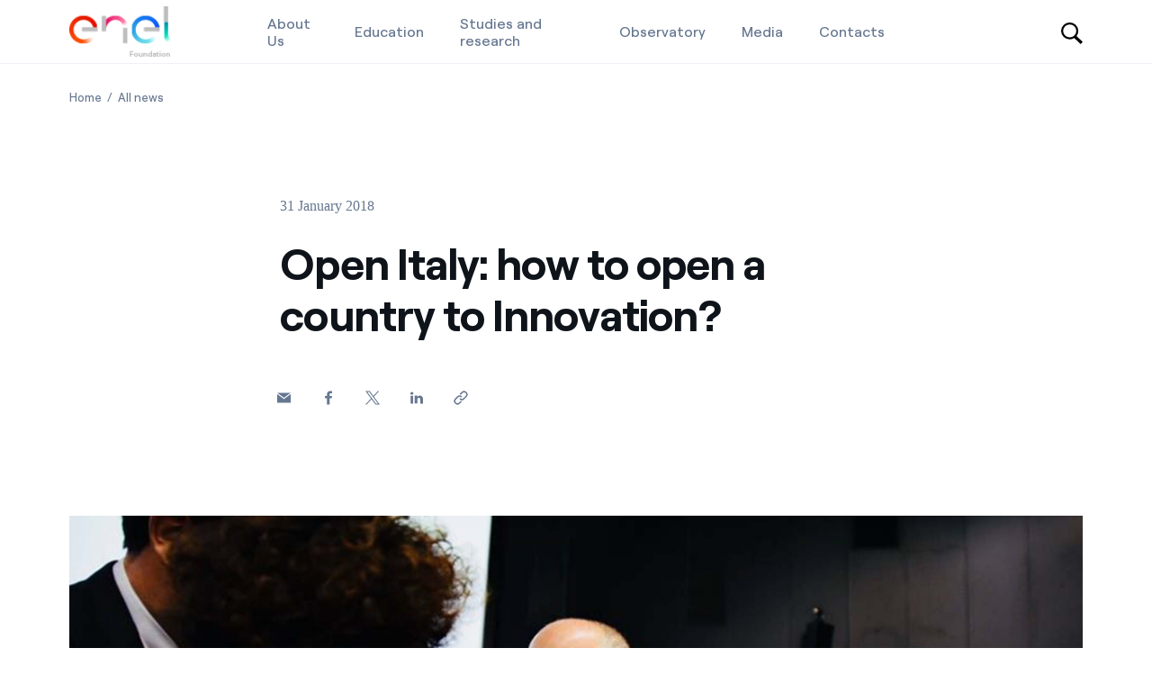

--- FILE ---
content_type: application/javascript
request_url: https://www.enelfoundation.org/etc.clientlibs/enel-common/clientlibs/clientlib-bundle/resources/libraries/ableplayer/translations/pt.js
body_size: 1971
content:
window.AbleTranslation = {

"audio": "áudio",

"video": "vídeo",

"playerHeading": "Leitor multimédia",

"faster": "Mais rápido",

"slower": "Mais lento",

"play": "Reproduzir",

"pause": "Pausa",

"stop": "Parar",

"restart": "Reiniciar",

"prevChapter": "Capítulo anterior",

"nextChapter": "Capítulo seguinte",

"prevTrack": "Faixa anterior",

"nextTrack": "Faixa seguinte",

"rewind": "Retroceder",

"forward": "Avançar",

"captions": "Legendas",

"showCaptions": "Mostrar legendas",

"hideCaptions": "Esconder legendas",

"captionsOff": "Desativar legendas",

"showTranscript": "Mostrar transcrição",

"hideTranscript": "Esconder transcrição",

"turnOnDescriptions": "Ativar descrições",

"turnOffDescriptions": "Desativar descrições",

"chapters": "Capítulos",

"newChapter": "Novo capítulo",

"language": "Idioma",

"sign": "Linguagem gestual",

"showSign": "Mostrar linguagem gestual",

"hideSign": "Esconder linguagem gestual",

"seekbarLabel": "linha temporal",

"mute": "Desativar som",

"unmute": "Ativar som",

"volume": "Volume",

"volumeHelp": "Clica para aceder ao controlador de volume",

"volumeUpDown": "Volume up down",

"volumeSliderClosed": "Controlador de volume fechado",

"preferences": "Preferências",

"enterFullscreen": "Ativar a vista de ecrã inteiro",

"exitFullscreen": "Sair da vista de ecrã inteiro",

"fullscreen": "Ecrã inteiro",

"speed": "Velocidade",

"and": "e",

"or": "ou",

"spacebar": "barra de espaço",

"transcriptTitle": "Transcrição",

"lyricsTitle": "Letra",

"autoScroll": "Scroll automático",

"unknown": "Desconhecido",

"statusPlaying": "A reproduzir",

"statusPaused": "Pausado",

"statusStopped": "Parado",

"statusWaiting": "À espera",

"statusBuffering": "A carregar",

"statusUsingDesc": "A usar versão descrita",

"statusLoadingDesc": "A carregar versão descrita",

"statusUsingNoDesc": "A usar versão não descrita",

"statusLoadingNoDesc": "A carregar versão não descrita",

"statusLoadingNext": "A carregar faixa seguinte",

"statusEnd": "Fim da faixa",

"selectedTrack": "Faixa selecionada",

"alertDescribedVersion": "A usar versão de áudio descrita deste vídeo",

"alertNonDescribedVersion": "A usar versão não descrita deste vídeo",

"fallbackError1": "Pedimos desculpa, o teu navegador é incapaz de reproduzir isto",

"fallbackError2": "Os seguintes navegadores são conhecidos por trabalhar com este leitor multimédia",

"orHigher": "ou mais alto",

"prefMenuCaptions": "Legendas",

"prefMenuDescriptions": "Descrições",

"prefMenuKeyboard": "Teclado",

"prefMenuTranscript": "Transcrição",

"prefTitleCaptions": "Preferências das Legendas",

"prefTitleDescriptions": "Preferências da Descrição de Aúdio",

"prefTitleKeyboard": "Preferências de Peclado",

"prefTitleTranscript": "Preferências de Transcrição",

"prefIntroCaptions": "As seguintes preferências controlam a forma como as legendas são exibidas.",

"prefIntroDescription1": "Este leitor multimédia suporta descrição de áudio de duas formas: ",

"prefIntroDescription2": "O vídeo atual tem ",

"prefIntroDescriptionNone": "O vídeo atual não tem descrição de áudio em nenhum formato.",

"prefIntroDescription3": "Utiliza o seguinte formulário para definir as tuas preferências relacionadas com descrição de áudio à base de texto.",

"prefIntroDescription4": "Depois de guardar as tuas definições, descrição de áudio pode ser alternada on/off usando o botão Descrição.",

"prefIntroKeyboard1": "O leitor multimédia nesta página pode ser operado de qualquer lugar na página utilizando os atalhos de teclado (vê em baixo a lista).",

"prefIntroKeyboard2": "Teclas modificadoras (Shift, Alt, and Control) podem ser atribuídas em baixo.",

"prefIntroKeyboard3": "NOTA: Algumas combinações de teclas podem entrar em conflito com teclas usadas pelo teu navegador e/ou outras aplicações de software. Tenta várias combinações de teclas modificadoras para encontrar uma que funciona para ti.",

"prefIntroTranscript": "As seguintes preferências afetam a transcrição interativa.",

"prefCookieWarning": "É necessário aceitar cookies de forma a guardar as tuas preferências.",

"prefHeadingKeyboard1": "Teclas modificadoras usadas para atalhos",

"prefHeadingKeyboard2": "Atalhos de teclado em uso",

"prefHeadingDescription": "Descrição de áudio",

"prefHeadingTextDescription": "Descrição de áudio à base de texto",

"prefHeadingCaptions": "Legendas",

"prefHeadingTranscript": "Transcrição Interativa",

"prefAltKey": "Alt",

"prefCtrlKey": "Control",

"prefShiftKey": "Shift",

"escapeKey": "Escape",

"escapeKeyFunction": "Fecha o diálogo ou menu popup",

"prefDescFormat": "Formato preferido",

"prefDescFormatHelp": "Se ambos os formatos estiverem disponíveis, somente um será utilizado.",

"prefDescFormatOption1": "versão descrita alernativa do vídeo",

"prefDescFormatOption1b": "uma versão descrita alternativa",

"prefDescFormatOption2": "descrição à base de texto, anunciada pelo leitor de ecrãs",

"prefDescFormatOption2b": "descrição à base de texto",

"prefDescPause": "Pausar vídeo automaticamente quando a descrição começa",

"prefDescVisible": "Torna a descrição visível",

"prefDescVoice": "Voz",

"prefDescRate": "Taxa",

"prefDescPitch": "Tom",

"prefDescPitch1": "Muito baixo",

"prefDescPitch2": "Baixo",

"prefDescPitch3": "Padrão",

"prefDescPitch4": "Alto",

"prefDescPitch5": "Muito Alto",

"sampleDescriptionText": "Ajusta as preferências para ouvir esta amostra de texto.",

"prefHighlight": "Destacar transcrição enquanto o leito está a reproduzir.",

"prefTabbable": "Transcrição ativada por teclado",

"prefCaptionsFont": "Tipo de letra",

"prefCaptionsColor": "Cor de texto",

"prefCaptionsBGColor": "Fundo",

"prefCaptionsSize": "Tamanho de letra",

"prefCaptionsOpacity": "Opacidade",

"prefCaptionsStyle": "Estilo",

"serif": "serifada",

"sans": "sem serifa",

"cursive": "cursivo",

"fantasy": "fantasia",

"monospace": "mono-espaçada",

"white": "branco",

"yellow": "amarelo",

"green": "verde",

"cyan": "ciano",

"blue": "azul",

"magenta": "magenta",

"red": "vermelho",

"black": "preto",

"transparent": "transparente",

"solid": "sólido",

"captionsStylePopOn": "Pop-on",

"captionsStyleRollUp": "Roll-up",

"prefCaptionsPosition": "Posição",

"captionsPositionOverlay": "Sobreposição",

"captionsPositionBelow": "Por baixo do vídeo",

"sampleCaptionText": "Amostra texto de legenda",

"prefSuccess": "As tuas alterações foram guardadas.",

"prefNoChange": "Não fizeste nenhuma alteração.",

"help": "Ajuda",

"helpTitle": "Ajuda",

"save": "Guardar",

"cancel": "Cancelar",

"ok": "ok",

"done": "Feito",

"closeButtonLabel": "Fechar diálogo",

"windowButtonLabel": "Opções de janela",

"windowMove": "Mover",

"windowMoveAlert": "Arrasta ou usa as teclas de seta para mover a janela; Enter para parar.",

"windowResize": "Redimencionar",

"windowResizeHeading": "Redimencionar janela",

"windowResizeAlert": "A janela foi redimencionada.",

"windowClose": "Fechar",

"width": "Largura",

"height": "Altura",

"windowSendBack": "Enviar para trás",

"windowSendBackAlert": "Esta janela passou para trás de outros objetos na página.",

"windowBringTop": "Trazer para a frente",

"windowBringTopAlert": "Esta janela passou para a frente de outros objetos na página.",

"resultsSummary1": "Pesquisaste por:",

"resultsSummary2": "Encontrado",

"resultsSummary3": "itens correspondentes.",

"resultsSummary4": "Clica no tempo associado a qualquer item para reproduzir o vídeo a partir daquele ponto.",

"noResultsFound": "Nenhum resultado encontrado.",

"searchButtonLabel": "Reproduzir a partir de",

"hour": "hora",

"minute": "minuto",

"second": "segundo",

"hours": "horas",

"minutes": "minutos",

"seconds": "segundos",

"enableKeyboardShortcuts": "Ativar atalhos de teclado"

}


--- FILE ---
content_type: application/javascript
request_url: https://www.enelfoundation.org/etc.clientlibs/enel-common/clientlibs/clientlib-bundle/resources/libraries/ableplayer/translations/cs.js
body_size: 2253
content:
window.AbleTranslation = {

    "audio": "audio",

    "video": "video",

    "playerHeading": "Přehrávač médií",

    "faster": "Rychleji",

    "slower": "Pomaleji",

    "play": "Spustit",

    "pause": "Pauza",

    "stop": "Zastavit",

    "restart": "Přehrát od začátku",

    "prevChapter": "Předchozí kapitola",

    "nextChapter": "Další kapitola",

    "prevTrack": "Předchozí stopa",

    "nextTrack": "Další stopa",

    "rewind": "Přetočit vzad",

    "forward": "Přetočit vpřed",

    "captions": "Titulky",

    "showCaptions": "Zobrazit titulky",

    "hideCaptions": "Skrýt titulky",

    "captionsOff": "Titulky vypnuty",

    "showTranscript": "Zobrazit přepis",

    "hideTranscript": "Skrýt přepis",

    "turnOnDescriptions": "Zapnout popisy",

    "turnOffDescriptions": "vypnout popisy",

    "chapters": "Kapitoly",

    "newChapter": "Nová kapitola",

    "language": "Jazyk",

    "sign": "Znaková řeč",

    "showSign": "Zobrazit znakovou řeč",

    "hideSign": "Skrýt znakovou řeč",

    "seekbarLabel": "časová osa",

    "mute": "Vypnout zvuk",

    "unmute": "Zapnout zvuk",

    "volume": "Hlasitost",

    "volumeHelp": "Klepnutím otevřete posuvník hlasitosti",

    "volumeUpDown": "Hlasitost zvýšit snížit",

    "volumeSliderClosed": "Jezdec hlasitosti zavřený",

    "preferences": "Předvolby",

    "enterFullscreen": "Zobrazit na celou obrazovku",

    "exitFullscreen": "Ukončit celou obrazovku",

    "fullscreen": "Celá obrazovka",

    "speed": "Rychlost",

    "and": "a",

    "or": "nebo",

    "spacebar": "mezerník",

    "transcriptTitle": "Přepis",

    "lyricsTitle": "Text",

    "autoScroll": "Automatické posouvání",

    "unknown": "Neznámý",

    "statusPlaying": "Přehrávání",

    "statusPaused": "Pozastaveno",

    "statusStopped": "Zastaveno",

    "statusWaiting": "Čekání",

    "statusBuffering": "Vyrovnávací paměť",

    "statusUsingDesc": "Použití popsané verze",

    "statusLoadingDesc": "Načítání popsané verze",

    "statusUsingNoDesc": "Používání nepopsané verze",

    "statusLoadingNoDesc": "Načítání nepopsané verze",

    "statusLoadingNext": "Načítání další stopy",

    "statusEnd": "Konec stopy",

    "selectedTrack": "Vybraná stopa",

    "alertDescribVersion": "Používání zvukově popsané verze tohoto videa",

    "alertNonDescribVersion": "Použití nepopsané verze tohoto videa",

    "fallbackError1": "Je nám líto, ale váš prohlížeč to nedokáže přehrát",

    "fallbackError2": "Je známo, že s tímto přehrávačem médií fungují následující prohlížeče",

    "orHigher": "nebo vyšší",

    "prefMenuCaptions": "Titulky",

    "prefMenuDescriptions": "Popisy",

    "prefMenuKeyboard": "Klávesnice",

    "prefMenuTranscript": "Přepis",

    "prefTitleCaptions": "Předvolby titulků",

    "prefTitleDescriptions": "Předvolby zvukového popisu",

    "prefTitleKeyboard": "Předvolby klávesnice",

    "prefTitleTranscript": "Předvolby přepisu",

    "prefIntroCaptions": "Následující předvolby řídí způsob zobrazování titulků.",

    "prefIntroDescription1": "Tento přehrávač médií podporuje zvukový popis dvěma způsoby:",

    "prefIntroDescription2": "Aktuální video má",

    "prefIntroDescriptionNone": "Aktuální video nemá žádný zvukový popis v žádném formátu.",

    "prefIntroDescription3": "Pomocí následujícího formuláře můžete nastavit předvolby týkající se textového zvukového popisu.",

    "prefIntroDescription4": "Po uložení nastavení lze zvukový popis zapnout / vypnout pomocí tlačítka Popis.",

    "prefIntroKeyboard1": "Přehrávač médií na této webové stránce lze ovládat odkudkoli na stránce pomocí klávesových zkratek (seznam níže).",

    "prefIntroKeyboard2": "Níže lze přiřadit modifikační klávesy (Shift, Alt a Control).",

    "prefIntroKeyboard3": "POZNÁMKA: Některé kombinace kláves mohou být v konfliktu s klávesami používanými vaším prohlížečem nebo jinými softwarovými aplikacemi. Zkuste najít různé kombinace modifikačních kláves, které vám vyhovují.",

    "prefIntroTranscript": "Následující preference ovlivní interaktivní přepis.",

    "prefCookieWarning": "Uložení vašich předvoleb vyžaduje soubory cookie.",

    "prefHeadingKeyboard1": "Modifikační klávesy používané pro zástupce",

    "prefHeadingKeyboard2": "Aktuální klávesové zkratky",

    "prefHeadingDescription": "Zvukový popis",

    "prefHeadingTextDescription": "Textový zvukový popis",

    "prefHeadingCaptions": "Titulky",

    "prefHeadingTranscript": "Interaktivní přepis",

    "prefAltKey": "Alt",

    "prefCtrlKey": "Control",

    "prefShiftKey": "Shift",

    "escapeKey": "Escape",

    "escapeKeyFunction": "Zavřít aktuální dialogové okno nebo vyskakovací nabídku",

    "prefDescFormat": "Preferovaný formát",

    "prefDescFormatHelp": "Pokud jsou k dispozici oba formáty, použije se pouze jeden.",

    "prefDescFormatOption1": "alternativní popsaná verze videa",

    "prefDescFormatOption1b": "alternativně popsaná verze",

    "prefDescFormatOption2": "textový popis, oznámený čtečkou obrazovky",

    "prefDescFormatOption2b": "textový popis",

    "prefDescPause": "Automaticky pozastavit video při spuštění popisu",

    "prefDescVisible": "Zviditelnit popis",

    "prefDescVoice": "Voice",

    "prefDescRate": "Rate",

    "prefDescPitch": "Pitch",

    "prefDescPitch1": "Very low",

    "prefDescPitch2": "Low",

    "prefDescPitch3": "Default",

    "prefDescPitch4": "High",

    "prefDescPitch5": "Very high",

    "sampleDescriptionText": "Adjust settings to hear this sample text.",

    "prefHighlight": "Zvýraznit přepis při přehrávání médií",

    "prefTabbable": "Přepis umožňující klávesnici",

    "prefCaptionsFont": "Písmo",

    "prefCaptionsColor": "Barva textu",

    "prefCaptionsBGColor": "Pozadí",

    "prefCaptionsSize": "Velikost písma",

    "prefCaptionsOpacity": "Neprůhlednost",

    "prefCaptionsStyle": "Styl",

    "serif": "patkové",

    "sans": "bezpatkové",

    "cursive": "kurzíva",

    "fantasy": "fantasy",

    "monospace": "jednoprostorový",

    "white": "bílá",

    "yellow": "žlutá",

    "green": "zelená",

    "cyan": "azurová",

    "blue": "modrá",

    "magenta": "purpurová",

    "red": "červená",

    "black": "černá",

    "transparent": "transparentní",

    "solid": "jednolitý",

    "captionsStylePopOn": "Vyskakovat",

    "captionsStyleRollUp": "Srolovat",

    "prefCaptionsPosition": "Pozice",

    "captionsPositionOverlay": "Překrytí",

    "captionsPositionBelow": "Níže video",

    "sampleCaptionText": "Ukázkový text titulku",

    "prefSuccess": "Vaše změny byly uloženy.",

    "prefNoChange": "Neprovedli jste žádné změny.",

    "help": "pomoc",

    "helpTitle": "Nápověda",

    "save": "Uložit",

    "cancel": "Zrušit",

    "ok": "ok",

    "done": "Hotovo",

    "closeButtonLabel": "Zavřít dialog",

    "windowButtonLabel": "Možnosti okna",

    "windowMove": "Přesunout",

    "windowMoveAlert": "Přetažením nebo použitím kláves se šipkami přesuňte okno; klávesou Enter zastavíte",

    "windowResize": "Změnit velikost",

    "windowResizeHeading": "Změnit velikost okna",

    "windowResizeAlert": "Velikost okna byla změněna.",

    "windowClose": "Zavřít",

    "width": "Šířka",

    "height": "Výška",

    "windowSendBack": "Odeslat zpět",

    "windowSendBackAlert": "Toto okno je nyní za ostatními objekty na stránce.",

    "windowBringTop": "Přenést dopředu",

    "windowBringTopAlert": "Toto okno je nyní před ostatními objekty na stránce.",

    "resultsSummary1": "Hledali jste:",

    "resultsSummary2": "Nalezeno",

    "resultsSummary3": "odpovídající položky.",

    "resultsSummary4": "Klepnutím na čas spojený s libovolnou položkou přehrajete video od tohoto bodu.",

    "noResultsFound": "Nebyly nalezeny žádné výsledky.",

    "searchButtonLabel": "Přehrát v",

    "hour": "hodina",

    "minuta": "minuta",

    "second": "sekunda",

    "hours": "hodiny",

    "minutes": "minuty",

    "seconds": "sekundy",

    "enableKeyboardShortcuts": "Povolit klávesové zkratky"

}

--- FILE ---
content_type: application/javascript
request_url: https://www.enelfoundation.org/etc.clientlibs/enel-common/clientlibs/clientlib-bundle/resources/libraries/ableplayer/translations/ja.js
body_size: 2311
content:
window.AbleTranslation = {

"audio": "オーディオ",

"video": "ビデオ",

"playerHeading": "メディアプレイヤー",

"faster": "はやく",

"slower": "おそく",

"play": "再生",

"pause": "一時停止",

"stop": "停止",

"restart": "再開",

"prevChapter": "前のチャプター",

"nextChapter": "次のチャプター",

"prevTrack": "前のトラック",

"nextTrack": "次のトラック",

"rewind": "巻き戻し",

"forward": "早送り",

"captions": "キャプション",

"showCaptions": "キャプションを表示する",

"hideCaptions": "キャプションを非表示にする",

"captionsOff": "キャプションを消す",

"showTranscript": "書き起こしの表示",

"hideTranscript": "書き起こしを非表示にする",

"turnOnDescriptions": "音声解説を出す",

"turnOffDescriptions": "音声解説を出さない",

"chapters": "チャプター",

"newChapter": "新しいチャプター",

"language": "言語",

"sign": "手話",

"showSign": "手話を表示",

"hideSign": "手話を非表示",

"seekbarLabel": "タイムライン",

"mute": "消音",

"unmute": "消音解除",

"volume": "音量",

"volumeHelp": "クリックして音量スライダーを操作します",

"volumeUpDown": "音量の上下",

"volumeSliderClosed": "音量スライダー終了",

"preferences": "設定",

"enterFullscreen": "全画面表示",

"exitFullscreen": "全画面表示の終了",

"fullscreen": "全画面表示",

"speed": "再生速度",

"and": "と",

"or": "または",

"spacebar": "スペースキー",

"transcriptTitle": "書き起こし",

"lyricsTitle": "歌詞",

"autoScroll": "自動スクロール",

"unknown": "不明",

"statusPlaying": "再生中",

"statusPaused": "一時停止中",

"statusStopped": "停止",

"statusWaiting": "待機中",

"statusBuffering": "バッファリング中",

"statusUsingDesc": "解説付き動画を使います",

"statusLoadingDesc": "解説付き動画を読み込み中",

"statusUsingNoDesc": "解説なしのバージョンを使います",

"statusLoadingNoDesc": "解説なしのバージョンを読み込んでいます",

"statusLoadingNext": "次のトラックを読み込んでいます",

"statusEnd": "トラックの終わり",

"selectedTrack": "選択されたトラック",

"alertDescribedVersion": "この動画の音声解説付きバージョンを使います",

"alertNonDescribedVersion": "この動画の解説なしバージョンを使います",

"fallbackError1": "申し訳ございません。あなたのブラウザはこれを再生できません",

"fallbackError2": "以下のブラウザではこのプレイヤーが利用可能であることが知られています",

"orHigher": "以降",

"prefMenuCaptions": "キャプション",

"prefMenuDescriptions": "音声解説",

"prefMenuKeyboard": "キーボード",

"prefMenuTranscript": "字幕",

"prefTitleCaptions": "キャプションの設定",

"prefTitleDescriptions": "音声解説の設定",

"prefTitleKeyboard": "キーボードの設定",

"prefTitleTranscript": "字幕の設定",

"prefIntroCaptions": "以下の設定は、キャプションがどう表示されるかをコントロールします。",

"prefIntroDescription1": "このメディアプレイヤーは次の2つの方法で音声解説をサポートします: ",

"prefIntroDescription2": "現在の動画では次の方法が選択可能です: ",

"prefIntroDescriptionNone": "現在の動画にはどちらの形式の音声解説も含まれていません。",

"prefIntroDescription3": "次のフォームを使って、音声解説に関連する設定を保存できます。",

"prefIntroDescription4": "設定が保存されたら、音声解説ボタンによって音声解説の表示・非表示を切り替えることができます。",

"prefIntroKeyboard1": "このページのメディアプレイヤーは、キーボード・ショートカットを使ってこのページのどこからでも操作できます(下の一覧を参照してください)。",

"prefIntroKeyboard2": "修飾キー(Shift、Alt と Control) は以下で割り当てることができます。",

"prefIntroKeyboard3": "注意: いくつかのキーの組み合わせは、ブラウザやアプリケーション・ソフトで使われているものと衝突する可能性があります。ご利用の環境で正しく動作する、様々なキーの組み合わせを試してください。",

"prefIntroTranscript": "以下の設定はインタラクティブな字幕に作用します。",

"prefCookieWarning": "設定を変更するにはCookieが必要です。",

"prefHeadingKeyboard1": "ショートカットの修飾キー",

"prefHeadingKeyboard2": "現在のキーボード・ショートカット",

"prefHeadingDescription": "音声解説",

"prefHeadingTextDescription": "テキストによる音声解説",

"prefHeadingCaptions": "キャプション",

"prefHeadingTranscript": "インタラクティブな字幕",

"prefAltKey": "Alt",

"prefCtrlKey": "Control",

"prefShiftKey": "Shift",

"escapeKey": "エスケープ",

"escapeKeyFunction": "現在のダイアログやポップアップメニューを閉じる",

"prefDescFormat": "フォーマットの選択",

"prefDescFormatHelp": "両方のフォーマットが利用可能な場合、どちらかのみ利用されます。",

"prefDescFormatOption1": "解説付きの代替バージョンのビデオ",

"prefDescFormatOption1b": "解説付きの代替バージョン",

"prefDescFormatOption2": "テキストによる解説(スクリーンリーダーによって読み上げられる)",

"prefDescFormatOption2b": "テキストによる解説",

"prefDescPause": "解説が表示されたら動画を自動的に停止する",

"prefDescVisible": "解説が見えるようにする",

"prefDescVoice": "音",

"prefDescRate": "レート",

"prefDescPitch": "ピッチ",

"prefDescPitch1": "非常に低い",

"prefDescPitch2": "低い",

"prefDescPitch3": "標準",

"prefDescPitch4": "高い",

"prefDescPitch5": "非常に高い",

"sampleDescriptionText": "このサンプル・テキストを聞くために設定を合わせます。",

"prefHighlight": "メディアの再生に合わせて字幕をハイライトする",

"prefTabbable": "キーボード操作可能な字幕",

"prefCaptionsFont": "フォント",

"prefCaptionsColor": "文字色",

"prefCaptionsBGColor": "背景色",

"prefCaptionsSize": "フォントサイズ",

"prefCaptionsOpacity": "不透明度",

"prefCaptionsStyle": "書式",

"serif": "セリフ",

"sans": "サンセリフ",

"cursive": "cursive",

"fantasy": "fantasy",

"monospace": "monospace",

"white": "白",

"yellow": "黄色",

"green": "緑",

"cyan": "シアン",

"blue": "青",

"magenta": "マゼンタ",

"red": "赤",

"black": "黒",

"transparent": "透明",

"solid": "不透明",

"captionsStylePopOn": "ポップ・オン",

"captionsStyleRollUp": "ロール・アップ",

"prefCaptionsPosition": "位置",

"captionsPositionOverlay": "オーバーレイ表示",

"captionsPositionBelow": "動画の下部",

"sampleCaptionText": "キャプション表示の例",

"prefSuccess": "変更が保存されました。",

"prefNoChange": "設定が変更されていません。",

"help": "ヘルプ",

"helpTitle": "ヘルプ",

"save": "保存",

"cancel": "キャンセル",

"ok": "ok",

"done": "終了",

"closeButtonLabel": "ダイアログを閉じる",

"windowButtonLabel": "ウィンドウの設定",

"windowMove": "移動",

"windowMoveAlert": "マウスをドラッグするか矢印キーでウィンドウを移動できます; Enterで終了",

"windowResize": "サイズを変える",

"windowResizeHeading": "ウィンドウのサイズ変更",

"windowResizeAlert": "ウィンドウのサイズが変更されました。",

"windowClose": "閉じる",

"width": "幅",

"height": "高さ",

"windowSendBack": "背面へ移動",

"windowSendBackAlert": "このウィンドウはこのページの他のオブジェクトより背面になりました。",

"windowBringTop": "前面へ移動",

"windowBringTopAlert": "このウィンドウはこのページの他のオブジェクトより前面になりました。",

"resultsSummary1": "次を検索:",

"resultsSummary2": "見つかりました",

"resultsSummary3": "個の検索結果",

"resultsSummary4": "アイテムに関連付けられている時間をクリックして、その時点からビデオを再生します。",

"noResultsFound": "見つかりませんでした。",

"searchButtonLabel": "次から再生",

"hour": "時間",

"minute": "分",

"second": "秒",

"hours": "時間",

"minutes": "分",

"seconds": "秒",

"enableKeyboardShortcuts": "キーボード・ショートカットを有効にする"


}

--- FILE ---
content_type: application/javascript
request_url: https://www.enelfoundation.org/etc.clientlibs/enel-common/clientlibs/clientlib-bundle/resources/libraries/ableplayer/translations/de.js
body_size: 1939
content:
window.AbleTranslation = {

"audio": "Audio",

"video": "Video",

"playerHeading": "Media Player",

"faster": "Schneller",

"slower": "Langsamer",

"chapters": "Kapitel",

"newChapter": "Neues Kapitel",

"play": "Abspielen",

"pause": "Pause",

"stop": "Anhalten",

"restart": "Neustart",

"prevChapter": "Vorheriges Kapitel",

"nextChapter": "Nächstes Kapitel",

"prevTrack": "Vorheriger Titel",

"nextTrack": "Nächster Titel",

"rewind": "Zurück",

"forward": "Vorwärts",

"captions": "Untertitel",

"showCaptions": "Untertitel anzeigen",

"hideCaptions": "Untertitel ausblenden",

"captionsOff": "Untertitel ausschalten",

"showTranscript": "Transkription anzeigen",

"hideTranscript": "Transkription entfernen",

"turnOnDescriptions": "Audiobeschreibung einschalten",

"turnOffDescriptions": "Audiobeschreibung ausschalten",

"language": "Sprache",

"sign": "Gebärdensprache",

"showSign": "Gebärdensprache anzeigen",

"hideSign": "Gebärdensprache ausblenden",

"seekbarLabel": "Suchleiste",

"mute": "Ton aus",

"unmute": "Ton an",

"volume": "Lautstärke",

"volumeHelp": "Eingabetaste drücken, um den Lautstärkeregler zu bedienen",

"volumeUpDown": "Lautstärkeregler",

"volumeSliderClosed": "Lautstärkeregler verlassen",

"preferences": "Einstellungen",

"enterFullscreen": "Vollbildmodus einschalten",

"exitFullscreen": "Vollbildmodus verlassen",

"fullscreen": "Vollbildmodus",

"speed": "Geschwindigkeit",

"and": "und",

"or": "oder",

"spacebar": "Leertaste",

"transcriptTitle": "Transkription",

"lyricsTitle": "Text",

"autoScroll": "Automatisch scrollen",

"unknown": "Unbekannt",

"statusPlaying": "Gestartet",

"statusPaused": "Pausiert",

"statusStopped": "Angehalten",

"statusWaiting": "Wartend",

"statusBuffering": "Daten werden empfangen...",

"statusUsingDesc": "Video mit Audiobeschreibung wird verwendet",

"statusLoadingDesc": "Video mit Audiobeschreibung wird geladen",

"statusUsingNoDesc": "Video ohne Audiobeschreibung wird verwendet",

"statusLoadingNoDesc": "Video ohne Audiobeschreibung wird geladen",

"statusLoadingNext": "Der nächste Titel wird geladen",

"statusEnd": "Ende des Titels",

"selectedTrack": "Ausgewählter Titel",

"alertDescribedVersion": "Das Video wird mit Audiobeschreibung abgespielt",

"alertNonDescribedVersion": "Das Video wird ohne Audiobeschreibung abgespielt",

"fallbackError1": "Abspielen ist mit diesem Browser nicht möglich",

"fallbackError2": "Folgende Browser wurden mit AblePlayer getestet",

"orHigher": "oder höher",

"prefMenuCaptions": "Untertitel",

"prefMenuDescriptions": "Audiobeschreibungen",

"prefMenuKeyboard": "Tastatur",

"prefMenuTranscript": "Transkription",

"prefTitleCaptions": "Untertitel Einstellungen",

"prefTitleDescriptions": "Audiobeschreibung Einstellungen",

"prefTitleKeyboard": "Tastatur Einstellungen",

"prefTitleTranscript": "Transkription Einstellungen",

"prefIntroCaptions": "Diese Einstellungen beeinflussen die Darstellung von Untertiteln:",

"prefIntroDescription1": "Dieser Media Player unterstützt zwei Arten von Untertiteln: ",

"prefIntroDescription2": "Das aktuelle Video hat ",

"prefIntroDescriptionNone": "Das aktuelle Video hat keine Audiobeschreibung.",

"prefIntroDescription3": "Mit der folgenden Auswahl steuern Sie das Abspielen der textbasierten Audiobeschreibung.",

"prefIntroDescription4": "Wenn die Audiobeschreibung aktiviert ist, kann sie per Schaltfläche ein- und ausgeschaltet werden.",

"prefIntroKeyboard1": "Dieser Media Player lässt sich innerhalb der gesamten Seite per Tastenkürzel bedienen (siehe unten).",

"prefIntroKeyboard2": "Die Modifikatortasten (Umschalt, Alt, und Strg) können hier zugeordnet werden.",

"prefIntroKeyboard3": "Achtung: Einige Tastenkombinationen sind je nach Browser und Betriebssystem nicht möglich. Versuchen Sie gegebenenfalls andere Kombinationen.",

"prefIntroTranscript": "Diese Einstellungen beeinflussen die interaktiven Transkriptionen.",

"prefCookieWarning": "Cookies werden benötigt, um Ihre Einstellungen abzuspeichern.",

"prefHeadingKeyboard1": "Modifikatortasten für die Tastenkürzel",

"prefHeadingKeyboard2": "Aktuell eingestellte Tastenkürzel",

"prefHeadingDescription": "Audiobeschreibung",

"prefHeadingTextDescription": "Textbasierte Audiobeschreibung",

"prefHeadingCaptions": "Untertitel",

"prefHeadingTranscript": "Interaktive Transkription",

"prefAltKey": "Alt",

"prefCtrlKey": "Strg",

"prefShiftKey": "Umschalttaste",

"escapeKey": "ESC Taste",

"escapeKeyFunction": "Dialogfenster schließen",

"prefDescFormat": "Bevorzugtes Format",

"prefDescFormatHelp": "Wenn beide Formate vorhanden sind, wird nur eines verwendet.",

"prefDescFormatOption1": "Version des Videos, die eine Audiobeschreibung enthält",

"prefDescFormatOption1b": "eine alternative Version der Audiobeschreibung",

"prefDescFormatOption2": "Textbasierte Audiobeschreibung, die vom Screen-Reader vorgelesen wird",

"prefDescFormatOption2b": "eine textbasierte Audiobeschreibung",

"prefDescPause": "Video automatisch anhalten, wenn Szenenbeschreibungen eingeblendet werden",

"prefDescVisible": "Textbasierte Szenenbeschreibungen einblenden, wenn diese aktiviert sind",

"prefDescVoice": "Stimme",

"prefDescRate": "Frequenz",

"prefDescPitch": "Tonlage",

"prefDescPitch1": "Sehr tief",

"prefDescPitch2": "Tief",

"prefDescPitch3": "Mittel",

"prefDescPitch4": "Hoch",

"prefDescPitch5": "Sehr hoch",

"sampleDescriptionText": "Einstellungen bearbeiten um diesen Text vorzulesen.",

"prefHighlight": "Transkription hervorheben, während das Medium abgespielt wird",

"prefTabbable": "Transkription per Tastatur ein-/ausschaltbar machen",

"prefCaptionsFont": "Schriftart",

"prefCaptionsColor": "Schriftfarbe",

"prefCaptionsBGColor": "Hintergrund",

"prefCaptionsSize": "Schriftgöße",

"prefCaptionsOpacity": "Deckkraft",

"prefCaptionsStyle": "Stil",

"serif": "Serifenschrift",

"sans": "Serifenlose Schrift",

"cursive": "kursiv",

"fantasy": "Fantasieschrift",

"monospace": "nichtproportionale Schrift",

"white": "weiß",

"yellow": "gelb",

"green": "grün",

"cyan": "cyan",

"blue": "blau",

"magenta": "magenta",

"red": "rot",

"black": "schwarz",

"transparent": "transparent",

"solid": "undurchsichtig",

"captionsStylePopOn": "Pop-on",

"captionsStyleRollUp": "Roll-up",

"prefCaptionsPosition": "Position",

"captionsPositionOverlay": "Überlagert",

"captionsPositionBelow": "Unterhalb",

"sampleCaptionText": "Textbeispiel",

"prefSuccess": "Ihre Änderungen wurden gespeichert.",

"prefNoChange": "Es gab keine Änderungen zu speichern.",

"help": "Hilfe",

"helpTitle": "Hilfe",

"save": "Speichern",

"cancel": "Abbrechen",

"ok": "Ok",

"done": "Fertig",

"closeButtonLabel": "Schließen",

"windowButtonLabel": "Fenstereinstellungen",

"windowMove": "Verschieben",

"windowMoveAlert": "Fenster mit Pfeiltasten oder Maus verschieben; beenden mit Eingabetaste",

"windowResize": "Größe verändern",

"windowResizeHeading": "Größe des Gebärdensprache-Fenster",

"windowResizeAlert": "Die Größe wurde angepasst.",

"windowClose": "Schließen",

"width": "Breite",

"height": "Höhe",

"windowSendBack": "In den Hintergrund verschieben",

"windowSendBackAlert": "Dieses Fenster ist jetzt im Hintergrund und wird von anderen Fenstern verdeckt.",

"windowBringTop": "In den Vordergrund holen",

"windowBringTopAlert": "Dieses Fenster ist jetzt im Vordergrund.",

"resultsSummary1": "Suche nach:",

"resultsSummary2": "Gefunden",

"resultsSummary3": "Treffer.",

"resultsSummary4": "Auf den Zeitindex klicken, um das Video vom Zeitpunkt des jeweiligen Suchergebnisses abzuspielen.",

"noResultsFound": "Keine Treffer.",

"searchButtonLabel": "Abspielen von",

"hour": "Stunde",

"minute": "Minute",

"second": "Sekunde",

"hours": "Stunden",

"minutes": "Minuten",

"seconds": "Sekunden",

"enableKeyboardShortcuts": "Tastaturkürzel aktivieren"

}


--- FILE ---
content_type: application/javascript
request_url: https://www.enelfoundation.org/etc.clientlibs/enel-common/clientlibs/clientlib-bundle/resources/libraries/ableplayer/translations/zh-tw.js
body_size: 2039
content:
window.AbleTranslation = {

"audio": "音訊",

"video": "視訊",

"playerHeading": "媒體播放器",

"faster": "加快",

"slower": "減慢",

"play": "播放",

"pause": "暫停",

"stop": "停止",

"restart": "從頭開始",

"prevChapter": "前一章節",

"nextChapter": "後一章節",

"prevTrack": "前一軌",

"nextTrack": "後一軌",

"rewind": "倒回",

"forward": "快轉",

"captions": "字幕",

"showCaptions": "顯示字幕",

"hideCaptions": "隱藏字幕",

"captionsOff": "字幕關閉",

"showTranscript": "顯示逐字稿",

"hideTranscript": "隱藏逐字稿",

"turnOnDescriptions": "開啟口述影像",

"turnOffDescriptions": "關閉口述影像",

"chapters": "章節",

"newChapter": "新章節",

"language": "語言",

"sign": "手語",

"showSign": "顯示手語",

"hideSign": "隱藏手語",

"seekbarLabel": "時間軸",

"mute": "靜音",

"unmute": "取消靜音",

"volume": "音量",

"volumeHelp": "按這裡使用音量控制介面",

"volumeUpDown": "音量增減",

"volumeSliderClosed": "音量控制介面已關閉",

"preferences": "偏好設定",

"enterFullscreen": "進入全螢幕模式",

"exitFullscreen": "離開全螢幕模式",

"fullscreen": "全螢幕",

"speed": "播放速度",

"and": "及",

"or": "或",

"spacebar": "空白鍵",

"transcriptTitle": "逐字稿",

"lyricsTitle": "歌詞",

"autoScroll": "自動捲動",

"unknown": "未知",

"statusPlaying": "正在播放",

"statusPaused": "已暫停",

"statusStopped": "已停止",

"statusWaiting": "正在等待",

"statusBuffering": "正在緩衝",

"statusUsingDesc": "正在播放口述影像版",

"statusLoadingDesc": "正在載入口述影像版",

"statusUsingNoDesc": "正在播放非口述影像版",

"statusLoadingNoDesc": "正在載入非口述影像版",

"statusLoadingNext": "正在載入下一軌",

"statusEnd": "軌段結束",

"selectedTrack": "已選軌段",

"alertDescribedVersion": "正在使用本影片的口述影像版本",

"alertNonDescribedVersion": "正在使用本影片的非口述影像版本",

"fallbackError1": "抱歉，您的瀏覽器無法播放",

"fallbackError2": "下列瀏覽器應該可以使用本媒體播放器",

"orHigher": "或更新的版本",

"prefMenuCaptions": "字幕",

"prefMenuDescriptions": "口述影像",

"prefMenuKeyboard": "鍵盤",

"prefMenuTranscript": "逐字稿",

"prefTitleCaptions": "字幕偏好設定",

"prefTitleDescriptions": "口述影像偏好設定",

"prefTitleKeyboard": "鍵盤偏好設定",

"prefTitleTranscript": "逐字稿偏好設定",

"prefIntroCaptions": "下列這些偏好設定將控制字幕呈現的方式",

"prefIntroDescription1": "本媒體播放器支援兩種支援口述影像格式：",

"prefIntroDescription2": "目前的影片有",

"prefIntroDescriptionNone": "目前的影片兩種格式都沒提供。",

"prefIntroDescription3": "請使用下列表單設定口述影像的相關偏好。",

"prefIntroDescription4": "儲存設定後，口述影像功能可以由口述影像按鈕切換開關。",

"prefIntroKeyboard1": "不論您身處網頁何處，都可以運用下列鍵盤快速鍵操作頁面中的這個媒體播放器（快速鍵清單請見底下）。",

"prefIntroKeyboard2": "以下都可以指派組合鍵（Shift、Alt、Ctrl）。",

"prefIntroKeyboard3": "請注意：有些快速鍵組合可能會跟您的瀏覽器或其他應用程式相衝突。請自行多加嘗試，確認哪些按鍵組合可以使用。",

"prefIntroTranscript": "下列偏好設定將影響互動逐字稿功能。",

"prefCookieWarning": "偏好設定儲存於 cookies。",

"prefHeadingKeyboard1": "用於快速鍵的組合鍵",

"prefHeadingKeyboard2": "目前的快速鍵",

"prefHeadingDescription": "口述影像",

"prefHeadingTextDescription": "文字式口述影像",

"prefHeadingCaptions": "字幕",

"prefHeadingTranscript": "互動逐字稿",

"prefAltKey": "Alt",

"prefCtrlKey": "Ctrl",

"prefShiftKey": "Shift",

"escapeKey": "Esc",

"escapeKeyFunction": "關閉目前的對話視窗或彈出式選單",

"prefDescFormat": "偏好格式",

"prefDescFormatHelp": "如果兩種格式都有，也只會採用其中一種。",

"prefDescFormatOption1": "影片的口述影像替代版本",

"prefDescFormatOption1b": "錄製口述影像的替代版本",

"prefDescFormatOption2": "文字式口述影像，需搭配螢幕報讀軟體",

"prefDescFormatOption2b": "文字式口述影像",

"prefDescPause": "開始口述時自動暫停影片",

"prefDescVisible": "同時以視覺方式呈現口述影像",

"prefDescVoice": "語音",

"prefDescRate": "語速",

"prefDescPitch": "音調",

"prefDescPitch1": "非常低沈",

"prefDescPitch2": "低沈",

"prefDescPitch3": "預設",

"prefDescPitch4": "高亢",

"prefDescPitch5": "非常高亢",

"sampleDescriptionText": "調整設定以聆聽這段範例文字。",

"prefHighlight": "播放媒體內容時凸顯相對應的逐字稿段落",

"prefTabbable": "啟用鍵盤的逐字稿",

"prefCaptionsFont": "字體變化",

"prefCaptionsColor": "文字色彩",

"prefCaptionsBGColor": "背景",

"prefCaptionsSize": "文字尺寸",

"prefCaptionsOpacity": "不透明度",

"prefCaptionsStyle": "字型樣式",

"serif": "襯線字型",

"sans": "無襯線字型",

"cursive": "手寫字型",

"fantasy": "華麗字型",

"monospace": "等寬字型",

"white": "白色",

"yellow": "黃色",

"green": "綠色",

"cyan": "青色",

"blue": "藍色",

"magenta": "洋紅色",

"red": "紅色",

"black": "黑色",

"transparent": "透明",

"solid": "不透明",

"captionsStylePopOn": "彈出",

"captionsStyleRollUp": "往上捲動",

"prefCaptionsPosition": "位置",

"captionsPositionOverlay": "覆蓋",

"captionsPositionBelow": "在影片之下",

"sampleCaptionText": "字幕範例",

"prefSuccess": "已儲存您提出的變動。",

"prefNoChange": "您並未提出任何變動。",

"help": "說明",

"helpTitle": "說明",

"save": "儲存",

"cancel": "取消",

"ok": "好",

"done": "完成",

"closeButtonLabel": "關閉對話窗",

"windowButtonLabel": "視窗選項",

"windowMove": "移動",

"windowMoveAlert": "拖曳視窗或以方向鍵移動視窗；確定後按 Enter",

"windowResize": "變更大小",

"windowResizeHeading": "變更視窗大小",

"windowResizeAlert": "已變更視窗大小。",

"windowClose": "閉",

"width": "寬度",

"height": "高度",

"windowSendBack": "移至下層",

"windowSendBackAlert": "此視窗已經放到本頁面其他物件底下。",

"windowBringTop": "移至上層",

"windowBringTopAlert": "此視窗已經放到本頁面其他物件上層。",

"resultsSummary1": "You searched for:",

"resultsSummary2": "Found",

"resultsSummary3": "matching items.",

"resultsSummary4": "Click the time associated with any item to play the video from that point.",

"noResultsFound": "No results found.",

"searchButtonLabel": "Play at",

"hour": "hour",

"minute": "minute",

"second": "second",

"hours": "hours",

"minutes": "minutes",

"seconds": "seconds",

"enableKeyboardShortcuts": "Enable keyboard shortcuts"

}


--- FILE ---
content_type: application/javascript
request_url: https://www.enelfoundation.org/etc.clientlibs/enel-common/clientlibs/clientlib-bundle/resources/libraries/ableplayer/translations/id.js
body_size: 1860
content:
window.AbleTranslation = {

"audio": "audio",

"video": "video",

"playerHeading": "Pemutar media",

"faster": "Lebih cepat",

"slower": "Lebih lambat",

"play": "Putar",

"pause": "Jeda",

"stop": "Hentikan",

"restart": "Ulang",

"prevChapter": "Bagian sebelumnya",

"nextChapter": "Bagian berikutnya",

"prevTrack": "Trek sebelumnya",

"nextTrack": "Trek berikutnya",

"rewind": "Mundur",

"forward": "Maju",

"captions": "Teks",

"showCaptions": "Tampilkan teks",

"hideCaptions": "Sembunyikan teks",

"captionsOff": "Matikan teks",

"showTranscript": "Tampilkan transkripsi",

"hideTranscript": "Sembunyikan transkripsi",

"turnOnDescriptions": "Nyalakan deskripsi",

"turnOffDescriptions": "Matikan deskripsi",

"chapters": "Bagian",

"newChapter": "Bagian baru",

"language": "Bahasa",

"sign": "Bahasa isyarat",

"showSign": "Tampilkan bahasa isyarat",

"hideSign": "Sembunyikan bahasa isyarat",

"seekbarLabel": "Lini masa",

"mute": "Bisukan",

"unmute": "Suarakan",

"volume": "Volume",

"volumeHelp": "Klik untuk mengakses pengatur volume",

"volumeUpDown": "Perbesar volume",

"volumeSliderClosed": "Tutup pengatur volume",

"preferences": "Preferensi",

"enterFullscreen": "Masuk ke mode layar penuh",

"exitFullscreen": "Keluar dari mode layar penuh",

"fullscreen": "Layar penuh",

"speed": "Kecepatan",

"and": "dan",

"or": "atau",

"spacebar": "kunci spasi",

"transcriptTitle": "Transkripsi",

"lyricsTitle": "Lirik",

"autoScroll": "Otomatis bergulir",

"unknown": "Tidak diketahui",

"statusPlaying": "Diputar",

"statusPaused": "Dijedakan",

"statusStopped": "Dihentikan",

"statusWaiting": "Menunggu",

"statusBuffering": "Sedang bufer",

"statusUsingDesc": "Menggunakan versi yang tertera",

"statusLoadingDesc": "Memuat versi yang tertera",

"statusUsingNoDesc": "Menggunakan versi yang bukan tertera",

"statusLoadingNoDesc": "Memuat versi yang bukan tertera",

"statusLoadingNext": "Memuat trek berikutnya",

"statusEnd": "Akhir trek",

"selectedTrack": "Trek pilihan",

"alertDescribedVersion": "Menggunakan versi audio yang tertera dari video ini",

"alertNonDescribedVersion": "Mnggunakan versi yang bukan tertera dari video ini",

"fallbackError1": "Maaf, browser Anda tidak bisa memainkan ini",

"fallbackError2": "Browser berikut diketahui bisa menggunakan pemutar video ini",

"orHigher": "atau lebih tinggi",

"prefMenuCaptions": "Teks",

"prefMenuDescriptions": "Deskripsi",

"prefMenuKeyboard": "Kibor",

"prefMenuTranscript": "Transkripsi",

"prefTitleCaptions": "Preferensi Teks",

"prefTitleDescriptions": "Preferensi Deskripsi Audio",

"prefTitleKeyboard": "Preferensi Kibor",

"prefTitleTranscript": "Preferensi transkripsi",

"prefIntroCaptions": "Preferensi berikut mengontrol cara menampilkan teks.",

"prefIntroDescription1": "Pemutar media ini mendukung deskripsi audio dengan dua cara: ",

"prefIntroDescription2": "Video ini memiliki ",

"prefIntroDescriptionNone": "Video ini tidak memiliki deskripsi audio dalam format apa pun.",

"prefIntroDescription3": "Gunakan formulir berikut untuk memasang preferensi terkait deskripsi audio berbasis teks.",

"prefIntroDescription4": "Setelah menyimpan pengaturan Anda, deskripsi audio dapat dinyalakan/dimatikan melalui tombol Deskripsi.",

"prefIntroKeyboard1": "Pemutar media dalam halaman ini dapat dioperasikan dari bagian mana pun di halaman dengan menggunakan pintasan kibor (lihat daftar di bawah).",

"prefIntroKeyboard2": "Kunci pengubah (Shift, Alt, Control) dapat diperuntukkan di bawah.",

"prefIntroKeyboard3": "CATATAN: Beberapa kombinasi kunci mungkin akan konflik dengan yang digunakan oleh browser Anda dan/atau aplikasi perangkat lunak lainnya. Cobalah beragam kombinasi untuk menemukan yang sesuai untuk Anda.",

"prefIntroTranscript": "Preferensi berikut mempengaruhi transkripsi interaktif.",

"prefCookieWarning": "Untuk menyimpan preferesi dibutuhkan kukis.",

"prefHeadingKeyboard1": "Kunci pengubah untuk pintasan",

"prefHeadingKeyboard2": "Kunci pintasan saat ini",

"prefHeadingDescription": "Deskripsi audio",

"prefHeadingTextDescription": "Deskripsi audio berbasis teks",

"prefHeadingCaptions": "Teks",

"prefHeadingTranscript": "Transkripsi Interaktif",

"prefAltKey": "Alt",

"prefCtrlKey": "Control",

"prefShiftKey": "Shift",

"escapeKey": "Escape",

"escapeKeyFunction": "Tutup menu dialog atau popup ini",

"prefDescFormat": "Format yang disukai",

"prefDescFormatHelp": "Jika kedua format tersedia, hanya satu yang akan digunakan.",

"prefDescFormatOption1": "versi alternatif video yang tertera",

"prefDescFormatOption1b": "versi alternatif yang tertera",

"prefDescFormatOption2": "deskripsi berbasis teks, dibacakan oleh pembaca layar",

"prefDescFormatOption2b": "deskripsi berbasis teks",

"prefDescPause": "Otomatis jedakan video ketika deskripsi dimulai",

"prefDescVoice": "Suara",

"prefDescRate": "Kecepatan",

"prefDescPitch": "Titinada",

"prefDescPitch1": "Sangat rendah",

"prefDescPitch2": "Rendah",

"prefDescPitch3": "Default",

"prefDescPitch4": "Tinggi",

"prefDescPitch5": "Sangat tinggi",

"sampleDescriptionText": "Sesuaikan pengaturan untuk mendengarkan teks contoh ini.",

"prefDescVisible": "Menampakkan deskripsi",

"prefHighlight": "Sorot transkripsi saat media diputar",

"prefTabbable": "Transkripsi dengan kontrol kibor",

"prefCaptionsFont": "Jenis Huruf",

"prefCaptionsColor": "Warna Teks",

"prefCaptionsBGColor": "Warna Latar",

"prefCaptionsSize": "Ukuran Teks",

"prefCaptionsOpacity": "Opasitas",

"prefCaptionsStyle": "Gaya",

"serif": "serif",

"sans": "sans-serif",

"cursive": "huruf sambung",

"fantasy": "fantasi",

"monospace": "monospace",

"white": "putih",

"yellow": "kuning",

"green": "hijau",

"cyan": "sian",

"blue": "biru",

"magenta": "magenta",

"red": "merah",

"black": "hitam",

"transparent": "transparan",

"solid": "solid",

"captionsStylePopOn": "Muncul",

"captionsStyleRollUp": "Bergulir",

"prefCaptionsPosition": "Posisi",

"captionsPositionOverlay": "Melapisi video",

"captionsPositionBelow": "Di bawah video",

"sampleCaptionText": "Contoh tampilan teks",

"prefSuccess": "Perubahan yang Anda buat sudah disimpan.",

"prefNoChange": "Anda tidak mengubah apa pun.",

"help": "Bantuan",

"helpTitle": "Bantuan",

"save": "Simpan",

"cancel": "Batal",

"ok": "oke",

"done": "Selesai",

"closeButtonLabel": "Tutup dialog",

"windowButtonLabel": "Pilihan jendela",

"windowMove": "Pindahkan",

"windowMoveAlert": "Seret atau gunakan kunci panah untuk memindahkan jendela; Tekan Enter jika selesai",

"windowResize": "Ubah ukuran",

"windowResizeHeading": "Ubah Ukuran Jendela",

"windowResizeAlert": "Ukuran jendela telah diubah.",

"windowClose": "Tutup",

"width": "Lebar",

"height": "Tinggi",

"windowSendBack": "Kirim ke Belakang",

"windowSendBackAlert": "Jendela ini sekarang berada di belakang objek lain pada halaman.",

"windowBringTop": "Bawa ke Depan",

"windowBringTopAlert": "Jendela ini sekarang berada di depan objek lain pada halaman.",

"resultsSummary1": "Anda mencari:",

"resultsSummary2": "Ditemukan",

"resultsSummary3": "hal yang sesuai.",

"resultsSummary4": "Klik waktu terkait untuk memulai video dari titik tersebut.",

"noResultsFound": "Tidak ada hasil yang ditemukan.",

"searchButtonLabel": "Diputar pada",

"hour": "jam",

"minute": "menit",

"second": "detik",

"hours": "jam",

"minutes": "menit",

"seconds": "detik",

"enableKeyboardShortcuts": "Aktifkan pintasan kibor"

}
